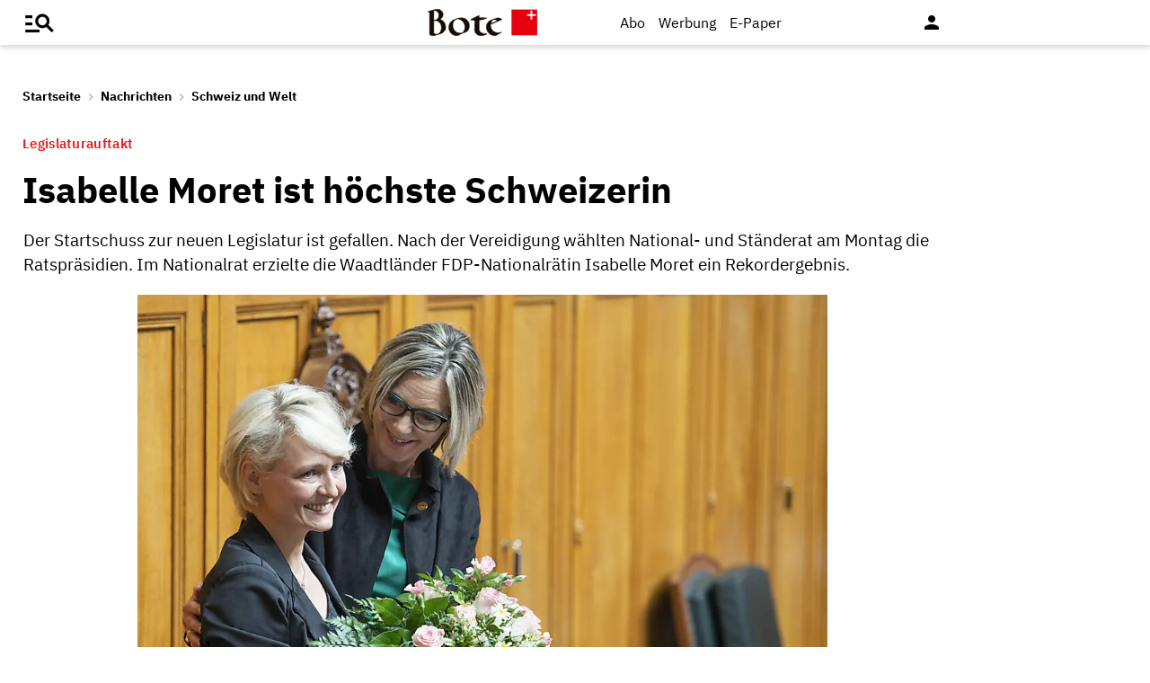

--- FILE ---
content_type: text/javascript; charset=UTF-8
request_url: https://www.bote.ch/_/scripts/fcmsuser/dynamicobjectloader.js?version=1766391846
body_size: 6194
content:
// fcmsLib_Utils wg. dem eigentlichen AttachHandler der Data-Methods
fcmsJs.load('fcmsLib_Core', 'fcmsLib_Utils').onLoad(function () {

    var methodDef = {
        'accessStatus':                          'fcmsUser_Payment',
        'showMeteredPaywallStatus':              'fcmsUser_Payment',
        'dynamicCounter':                        'fcmsUser_Statistic',
        'socialShare':                           'fcmsUser_Social',
        'socialLogin':                           'fcmsUser_Social',
        'social_display':                        'fcmsUser_Social',
        'webapp_calcwidth':                      'fcmsUser_Webapp',
        'webapp_carusel':                        'fcmsUser_Webapp',
        'webapp_clone':                          'fcmsUser_Webapp',
        'webapp_gallery':                        'fcmsUser_Webapp',
        'webapp_datepicker':                     'fcmsUser_Webapp',
        'iscroll':                               'fcmsLib_Utils',
        'toggleMenu':                            'fcmsLib_Utils',
        'charactercounter':                      'fcmsLib_Utils',
        'autogrow':                              'fcmsLib_Utils',
        'datepicker':                            'fcmsLib_Utils',
        'toggleDisplay':                         'fcmsLib_Utils',
        'toggleDisabled':                        'fcmsLib_Utils',
        'fontSizeScaler':                        'fcmsLib_Utils',
        'focusElement':                          'fcmsLib_Utils',
        'google-maps-canvas':                    'fcmsUser_Utils',
        'google-maps-marker':                    'fcmsUser_Utils',
        'scroll':                                'fcmsUser_Utils',
        'toggle':                                'fcmsUser_Utils',
        'toggleDefault':                         'fcmsUser_Utils',
        'browserScrollToggle':                   'fcmsUser_Utils',
        'submitButton':                          'fcmsUser_Utils',
        'backLink':                              'fcmsUser_Utils',
        'rating':                                'fcmsUser_Rating',
        'advert_move':                           'fcmsUser_Advert',
        'foldableList':                          'fcmsLib_Utils',
        'stickyElement':                         'fcmsUser_Utils',
        'more':                                  'fcmsUser_Utils',
        'facetedsearch_search':                  'fcmsUser_FacetedSearch',
        'facetedsearch_suggest':                 'fcmsUser_FacetedSearch',
        'facetedsearch_tab':                     'fcmsUser_FacetedSearch',
        'facetedsearch_more':                    'fcmsUser_FacetedSearch',
        'facetedsearch_hilight':                 'fcmsUser_FacetedSearch',
        'facetedsearch-set_location':            'fcmsUser_FacetedSearch',
        'facetedsearch-remove_location':         'fcmsUser_FacetedSearch',
        'facetedsearch_resultmap':               'fcmsUser_FacetedSearch',
        'facetedsearch_resultmap_with_resultlist': 'fcmsUser_FacetedSearch',
        'facetedsearch-remove_filter':           'fcmsUser_FacetedSearch',
        'facetedsearch-save_searchagent':        'fcmsUser_FacetedSearch',
        'facetedsearch_searchagent':             'fcmsUser_FacetedSearch',
        'topicStatus' :                          'fcmsUser_Customer',
        'topicEditor' :                          'fcmsUser_Customer',
        'topicStatistic' :                       'fcmsUser_Customer',
        'check':                                 'fcmsLib_Utils',
        'selectLocation':                        'fcmsUser_Utils',
        'reloadPage':                            'fcmsUser_Utils',
        'ePaymentSubmit':                        'fcmsUser_EPay',
        'ePaymentProviderToggle':                'fcmsUser_EPay',
        'ePaymentPriceCalc':                     'fcmsUser_EPay',
        'ePaymentGooglePlayPrice':               'fcmsUser_EPay',
        'loginRedirector':                       'fcmsUser_User',
        'switchClass':                           'fcmsLib_Utils',
        'toggleFullScreen':                      'fcmsLib_Utils',
        'municipalitySelectionWithAutocomplete': 'fcmsUser_Orte',
        'display':                               'fcmsLib_Utils',
        'displaybyurlhash':                      'fcmsLib_Utils',
        'forceSiteVersion':                      'fcmsLib_Utils',
        'pinboard_button':                       'fcmsUser_Pinboard',
        'pinboard_unbookmarkAll':                'fcmsUser_Pinboard',
        'article_newcount':                      'fcmsUser_Article',
        'toggle-site-mode':                      'fcmsLib_Utils',
        'textcrop':                              'fcmsLib_Utils',
        'epaper_dayselect':                      'fcmsUser_Epaper',
        'epaper_continueReading':                'fcmsUser_Epaper',
        'epaper_channel':                        'fcmsUser_Epaper',
        'listGlider':                            'fcmsLib_Utils',
        'embed_2click':                          'fcmsUser_Embed',
        'readmore':                              'fcmsLib_Utils',
        'pager':                                 'fcmsUser_Utils',
        'newspaper_title_select':                'fcmsUser_Utils',
        'passcheck':                             'fcmsLib_Utils',
        'labeler':                               'fcmsLib_Utils',
        'recommendationFeedback':                'fcmsUser_Recommendation',
        'suggestStatus':                         'fcmsUser_Customer',
        'redeemVoucherCode':                     'fcmsUser_Customer',
        'print':                                 'fcmsLib_Utils',
        'hrefModifier':                          'fcmsLib_Utils',
        'audiodescription_player':               'fcmsUser_AudioDescription',
        'audiodescription_urlloader':            'fcmsUser_AudioDescription',
        'copyToClipboard':                       'fcmsLib_Utils',
        'clearInput':                            'fcmsLib_Utils',
        'passwordtoggle':                        'fcmsLib_Utils',
        'urlHighlighter':                        'fcmsLib_Utils',
        'wcag_navi':                             'fcmsLib_Utils',
    };

    fcmsLib_Core_Object.each(methodDef, function (def) {
        fcmsLib_Core_DataMethods.loadModuleForMethod(def.key, def.value);
    });
});
